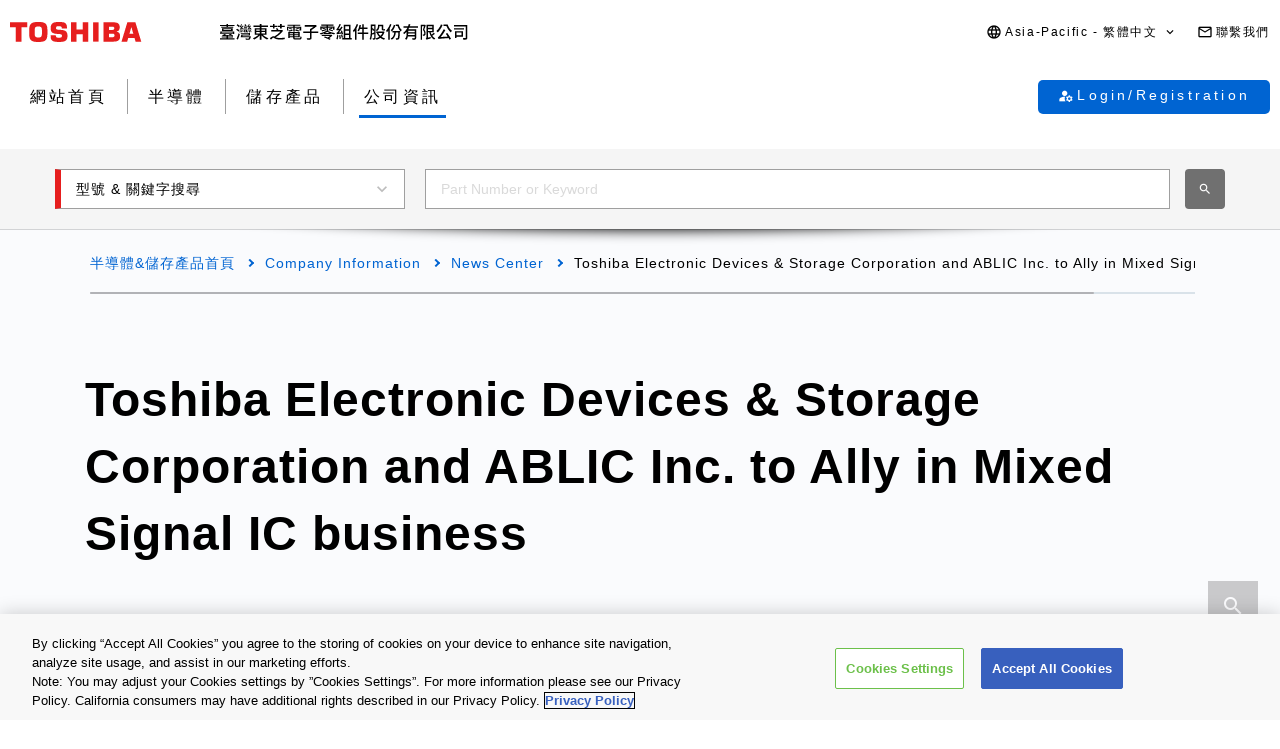

--- FILE ---
content_type: application/javascript
request_url: https://toshiba.semicon-storage.com/etc.clientlibs/toshiba-ss-v3/clientlibs/libraries/suggest.js?version=20251216
body_size: 2591
content:
if(!Suggest)var Suggest={};Suggest.Key={TAB:9,RETURN:13,ESC:27,UP:38,DOWN:40};Suggest.copyProperties=function(a,b){for(var c in b)a[c]=b[c];return a};Suggest.Local=function(){this.initialize.apply(this,arguments)};
Suggest.Local.prototype={initialize:function(a,b,c,d){this.input=this._getElement(a);this.suggestArea=this._getElement(b);this.candidateList=c;this.oldText=this.getInputText();d&&this.setOptions(d);this._addEvent(this.input,"focus",this._bind(this.checkLoop));a="keydown";if(window.opera||0<=navigator.userAgent.indexOf("Gecko")&&-1==navigator.userAgent.indexOf("KHTML"))a="keypress";this._addEvent(this.input,a,this._bindEvent(this.keyEvent));this.suggestArea.style.display="none";this.clearSuggestArea()},
interval:500,dispMax:20,listTagName:"div",prefix:!1,ignoreCase:!0,highlight:!1,dispAllKey:!1,classMouseOver:"over",classSelect:"select",nomuchMsg:"\u8a72\u5f53\u3059\u308b\u54c1\u756a\u306f\u3042\u308a\u307e\u305b\u3093",hookBeforeSearch:function(){},topPosition:0,activate:!0,lineHeight:15,nomuchHeight:30,setOptions:function(a){Suggest.copyProperties(this,a)},inputBlur:function(){this.changeUnactive();this.oldText=this.getInputText();this.timerId&&clearTimeout(this.timerId);this.timerId=null;setTimeout(this._bind(this.clearSuggestArea),
500)},checkLoop:function(){var a=this.getInputText();a!=this.oldText&&(this.oldText=a,this.search());this.timerId&&clearTimeout(this.timerId);this.timerId=setTimeout(this._bind(this.checkLoop),this.interval)},search:function(){this.clearSuggestArea();var a=this.getInputText();""!=a&&null!=a&&(this.hookBeforeSearch(a),a=this._search(a),0!=a&&this.createSuggestArea(a))},_search:function(a){var b=[],c;this.suggestIndexList=[];for(var d=0,e=this.candidateList.length;d<e&&!(null!=(c=this.isMatch(this.candidateList[d],
a))&&(-1!=c.indexOf(",url:")&&(c=c.substring(0,c.indexOf(",url:"))),b.push(c),this.suggestIndexList.push(d),0!=this.dispMax&&b.length>=this.dispMax));d++);return b},isMatch:function(a,b){if(null==a)return null;b=z2h_ascii(b);var c=this.ignoreCase?a.toLowerCase().indexOf(b.toLowerCase()):a.indexOf(b);return-1==c||this.prefix&&0!=c?null:this.highlight?this._escapeHTML(a.substr(0,c))+"\x3cstrong\x3e"+this._escapeHTML(a.substr(c,b.length))+"\x3c/strong\x3e"+this._escapeHTML(a.substr(c+b.length)):this._escapeHTML(a)},
clearSuggestArea:function(){this.suggestArea.innerHTML="";this.suggestArea.style.display="none";this.activePosition=this.suggestIndexList=this.suggestList=null},createSuggestArea:function(a){this.suggestList=[];this.inputValueBackup=this.input.value;for(var b=0,c=a.length;b<c;b++){var d=document.createElement(this.listTagName);d.innerHTML=a[b];a[b]==this.nomuchMsg&&(d.style.height=this.nomuchHeight);this.suggestArea.appendChild(d);this._addEvent(d,"click",this._bindEvent(this.listClick,b));this._addEvent(d,
"mouseover",this._bindEvent(this.listMouseOver,b));this._addEvent(d,"mouseout",this._bindEvent(this.listMouseOut,b));this.suggestList.push(d)}this.suggestArea.style.display=""},getInputText:function(){return this.input.value},setInputText:function(a){this.input.value=a},getUrl:function(){return this.input.url},setUrl:function(a){this.input.url=a},keyEvent:function(a){this.timerId||(this.timerId=setTimeout(this._bind(this.checkLoop),this.interval));this.dispAllKey&&a.ctrlKey&&""==this.getInputText()&&
!this.suggestList&&a.keyCode==Suggest.Key.DOWN?(this._stopEvent(a),this.keyEventDispAll()):a.keyCode==Suggest.Key.UP||a.keyCode==Suggest.Key.DOWN?this.suggestList&&0!=this.suggestList.length&&(this._stopEvent(a),this.keyEventMove(a.keyCode)):a.keyCode==Suggest.Key.RETURN?this.suggestList&&0!=this.suggestList.length&&(this._stopEvent(a),this.keyEventReturn()):a.keyCode==Suggest.Key.ESC?this.suggestList&&0!=this.suggestList.length&&(this._stopEvent(a),this.keyEventEsc()):this.keyEventOther(a)},keyEventDispAll:function(){this.clearSuggestArea();
this.oldText=this.getInputText();this.suggestIndexList=[];for(var a=0,b=this.candidateList.length;a<b;a++)this.suggestIndexList.push(a);this.createSuggestArea(this.candidateList)},keyEventMove:function(a){this.changeUnactive();var b;if(a==Suggest.Key.UP)if(null==this.activePosition)this.activePosition=this.suggestList.length-1,this.topPosition=this.suggestList.length-8,this.suggestArea.scrollTop=this.topPosition*this.lineHeight;else{b+="activePosition--,";this.activePosition--;if(0>this.activePosition){this.activePosition=
null;this.input.value=this.inputValueBackup;return}this.activePosition<this.topPosition&&(this.suggestArea.scrollTop-=this.lineHeight,this.topPosition--,b+="topPosition--,")}else if(null==this.activePosition?(this.topPosition=this.activePosition=0,this.suggestArea.scrollTop=0,b+="activePosition\x3d0,topPosition \x3d 0"):(this.activePosition++,b+="activePosition++,",this.activePosition>this.topPosition+8&&(this.suggestArea.scrollTop+=this.lineHeight,this.topPosition++,b+="topPosition++,")),this.activePosition>=
this.suggestList.length){this.activePosition=null;this.input.value=this.inputValueBackup;return}window.status=this.activePosition+":"+this.topPosition+"("+b+")";this.changeActive(this.activePosition)},keyEventReturn:function(){this.clearSuggestArea();this.moveEnd()},keyEventEsc:function(){this.clearSuggestArea();this.input.value=this.inputValueBackup;this.oldText=this.getInputText();window.opera&&setTimeout(this._bind(this.moveEnd),5)},keyEventOther:function(a){},changeActive:function(a){this.setStyleActive(this.suggestList[a]);
if(0<this.suggestIndexList.length){a=this.candidateList[this.suggestIndexList[a]];var b=a.substring(0,a.indexOf(":"));this.setInputText(b);-1!=a.indexOf(",url:")&&(a=a.replace(a.substring(0,a.indexOf(",url:")+5),""),this.setUrl(a))}else this.clearSuggestArea();this.oldText=this.getInputText();this.input.focus()},changeUnactive:function(){null!=this.suggestList&&0<this.suggestList.length&&null!=this.activePosition&&this.setStyleUnactive(this.suggestList[this.activePosition])},listClick:function(a,
b){this.changeUnactive();this.activePosition=b;this.changeActive(b);this.moveEnd();setTimeout(this._bind(this.clearSuggestArea),100)},listMouseOver:function(a,b){this.setStyleMouseOver(this._getEventElement(a))},listMouseOut:function(a,b){this.suggestList&&(a=this._getEventElement(a),b==this.activePosition?this.setStyleActive(a):this.setStyleUnactive(a))},setStyleActive:function(a){a.className=this.classSelect},setStyleUnactive:function(a){a.className=""},setStyleMouseOver:function(a){a.className=
this.classMouseOver},moveEnd:function(){if(this.input.createTextRange){this.input.focus();var a=this.input.createTextRange();a.move("character",this.input.value.length);a.select()}else this.input.setSelectionRange&&this.input.setSelectionRange(this.input.value.length,this.input.value.length);null!=this.activePosition&&(a=this.linkPattern.replace("##PID##",this.input.value),void 0!=this.input.url?(a=this.input.url,0==a.lastIndexOf("http",0)?window.open(a):window.location.href=a,this.input.url=void 0):
window.location.href=a)},_getElement:function(a){return"string"==typeof a?document.getElementById(a):a},_addEvent:window.addEventListener?function(a,b,c){a.addEventListener(b,c,!1)}:function(a,b,c){a.attachEvent("on"+b,c)},_stopEvent:function(a){a.preventDefault?(a.preventDefault(),a.stopPropagation()):(a.returnValue=!1,a.cancelBubble=!0)},_getEventElement:function(a){return a.target||a.srcElement},_bind:function(a){var b=this,c=Array.prototype.slice.call(arguments,1);return function(){a.apply(b,
c)}},_bindEvent:function(a){var b=this,c=Array.prototype.slice.call(arguments,1);return function(d){d=d||window.event;a.apply(b,[d].concat(c))}},_escapeHTML:function(a){return a}};Suggest.LocalMulti=function(){this.initialize.apply(this,arguments)};Suggest.copyProperties(Suggest.LocalMulti.prototype,Suggest.Local.prototype);Suggest.LocalMulti.prototype.delim=" ";Suggest.LocalMulti.prototype.keyEventReturn=function(){this.clearSuggestArea();this.input.value+=this.delim;this.moveEnd()};
Suggest.LocalMulti.prototype.keyEventOther=function(a){a.keyCode==Suggest.Key.TAB&&this.suggestList&&0!=this.suggestList.length&&(this._stopEvent(a),this.activePosition||(this.activePosition=0,this.changeActive(this.activePosition)),this.clearSuggestArea(),this.input.value+=this.delim,window.opera?setTimeout(this._bind(this.moveEnd),5):this.moveEnd())};
Suggest.LocalMulti.prototype.listClick=function(a,b){this.changeUnactive();this.activePosition=b;this.changeActive(b);this.input.value+=this.delim;this.moveEnd()};Suggest.LocalMulti.prototype.getInputText=function(){var a=this.getLastTokenPos();return-1==a?this.input.value:this.input.value.substr(a+1)};Suggest.LocalMulti.prototype.setInputText=function(a){var b=this.getLastTokenPos();this.input.value=-1==b?a:this.input.value.substr(0,b+1)+a};Suggest.LocalMulti.prototype.getLastTokenPos=function(){return this.input.value.lastIndexOf(this.delim)};
function z2h_ascii(a){for(var b=new String,c=a.length,d=0;d<c;d++){var e=a.charCodeAt(d);b=65281<=e&&65374>=e&&65340!=e?b+String.fromCharCode(e-65248):8217==e?b+String.fromCharCode(39):8221==e?b+String.fromCharCode(34):12288==e?b+String.fromCharCode(32):65507==e?b+String.fromCharCode(126):65509==e?b+String.fromCharCode(92):b+a.charAt(d)}return b}var list,sug;
function startSuggest(a,b,c,d){sug=new Suggest.Local(a,b,list,{dispMax:0,interval:1E3,prefix:!1,highlight:!0,nomuchMsg:d,lineHeight:17,nomuchHeight:"2.5em",linkPattern:c,getInputText:function(){return 3<=this.input.value.length?this.input.value:""}})}function turnoff_suggest(){sug.activate=!1}function turnon_suggest(){sug.activate=!0};